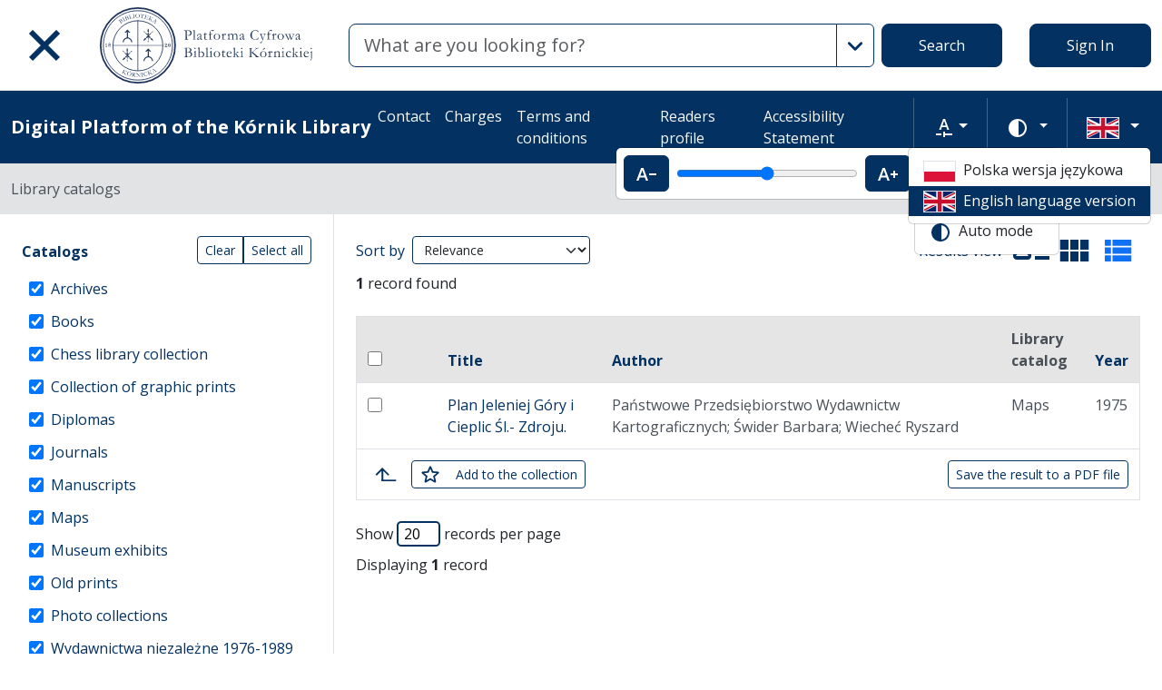

--- FILE ---
content_type: image/svg+xml
request_url: https://platforma.bk.pan.pl/assets/footer/en_fe-a7c93a2d763117c44e2939e8e0dd40838c5e0fd7.svg
body_size: 23862
content:
<?xml version="1.0" encoding="UTF-8" standalone="no"?>
<svg
   height="65"
   width="140"
   version="1.1"
   id="svg12"
   xmlns="http://www.w3.org/2000/svg"
   xmlns:svg="http://www.w3.org/2000/svg">
  <defs
     id="defs16" />
  <g
     id="g838"
     transform="matrix(0.66666667,0,0,0.66666667,-3.3333337,-0.8333335)">
    <path
       d="M 57.25,95 12.244,86.562 v -67.5 L 57.251,5 Z"
       fill="#164194"
       id="path2" />
    <path
       d="M 12.25,70.34 V 52.815 c 2.267,0.617 4.788,0.906 6.45,-0.097 3.635,-2.168 9.141,-8.806 9.141,-8.806 0,0 -2.903,7.159 -1.808,9.788 1.157,2.79 8.036,2.94 8.036,2.94 0,0 -7.776,4.727 -11.394,7.86 -3.722,3.197 -6.306,14.946 -6.306,14.946 0,0 -1.805,-7.53 -4.118,-9.106"
       fill="#ffed00"
       id="path4" />
    <path
       d="m 57.25,39.422 c -1.556,0.98 -3.084,1.753 -4.232,1.977 -3.616,0.697 -7.487,-3.457 -7.487,-3.457 0,0 0.91,6.074 -1.365,9.816 -2.395,3.943 -10.097,8.881 -10.097,8.881 0,0 8.513,-1.647 10.168,0.993 1.76,2.832 1.996,12.694 1.996,12.694 0,0 4.337,-11.84 8.273,-13.454 0.765,-0.325 1.723,-0.627 2.745,-0.918 z"
       fill="#e30613"
       id="path6" />
    <path
       d="m 27.841,43.911 c 0,0 4.35,-6.815 4.087,-9.24 -0.258,-2.304 -4.77,-3.134 -4.77,-3.134 0,0 5.907,-1.45 8.483,-3.767 2.485,-2.237 4.657,-6.878 4.657,-6.878 0,0 0.55,3.84 2.76,4.391 2.28,0.574 8.37,-1.886 8.37,-1.886 0,0 -4.807,4.55 -6.694,7.032 -1.972,2.587 0.797,7.513 0.797,7.513 0,0 -5.104,-1.776 -7.958,-1.242 -2.811,0.534 -9.732,7.211 -9.732,7.211"
       fill="#ffffff"
       id="path8" />
    <path
       d="m 79.74,38.749 v -16.88 h 10.668 v 2.607 H 82.81 v 4.311 h 6.747 v 2.606 H 82.81 v 7.356 z m 23.042,-0.658 a 27.99,27.99 0 0 1 -2.217,0.45 c -0.91,0.156 -1.908,0.232 -2.995,0.232 -1.023,0 -1.88,-0.146 -2.57,-0.439 -0.69,-0.291 -1.242,-0.697 -1.656,-1.217 -0.415,-0.52 -0.711,-1.141 -0.89,-1.863 a 9.887,9.887 0 0 1 -0.268,-2.375 v -7.136 h 2.948 v 6.673 c 0,1.364 0.198,2.339 0.596,2.923 0.398,0.584 1.093,0.876 2.083,0.876 0.357,0 0.734,-0.016 1.133,-0.047 0.398,-0.033 0.693,-0.074 0.889,-0.123 V 25.743 h 2.947 z m 3.604,-11.667 c 0.569,-0.161 1.307,-0.316 2.217,-0.462 0.909,-0.147 1.916,-0.22 3.02,-0.22 1.039,0 1.908,0.143 2.605,0.426 0.699,0.285 1.256,0.683 1.67,1.194 0.413,0.511 0.706,1.13 0.876,1.851 0.171,0.723 0.256,1.515 0.256,2.375 v 7.16 h -2.947 v -6.697 c 0,-0.683 -0.045,-1.263 -0.134,-1.741 -0.09,-0.48 -0.235,-0.87 -0.439,-1.17 a 1.76,1.76 0 0 0 -0.827,-0.658 c -0.35,-0.137 -0.776,-0.206 -1.28,-0.206 -0.373,0 -0.762,0.024 -1.17,0.072 -0.405,0.049 -0.705,0.09 -0.9,0.122 v 10.278 h -2.947 z m 16.416,5.627 c 0,1.299 0.309,2.318 0.927,3.057 0.616,0.738 1.468,1.107 2.556,1.107 0.47,0 0.874,-0.02 1.207,-0.06 a 7.97,7.97 0 0 0 0.816,-0.134 v -7.307 c -0.262,-0.178 -0.607,-0.345 -1.037,-0.5 a 4.056,4.056 0 0 0 -1.376,-0.231 c -1.072,0 -1.855,0.366 -2.35,1.096 -0.495,0.73 -0.743,1.722 -0.743,2.972 m 8.452,6.016 c -0.584,0.18 -1.321,0.341 -2.204,0.487 a 17.14,17.14 0 0 1 -2.79,0.22 c -1.006,0 -1.908,-0.155 -2.702,-0.463 a 5.625,5.625 0 0 1 -2.035,-1.328 5.847,5.847 0 0 1 -1.29,-2.094 c -0.301,-0.82 -0.451,-1.743 -0.451,-2.766 0,-1.006 0.126,-1.92 0.377,-2.739 0.252,-0.82 0.62,-1.523 1.108,-2.107 a 4.94,4.94 0 0 1 1.78,-1.352 c 0.697,-0.316 1.501,-0.475 2.41,-0.475 0.616,0 1.161,0.073 1.631,0.22 0.472,0.145 0.878,0.308 1.22,0.486 v -3.8 l 2.946,-0.486 z m 14.053,0.024 c -0.568,0.146 -1.307,0.297 -2.216,0.45 -0.91,0.156 -1.908,0.232 -2.996,0.232 -1.023,0 -1.88,-0.146 -2.57,-0.439 -0.69,-0.291 -1.242,-0.697 -1.656,-1.217 -0.415,-0.52 -0.712,-1.141 -0.89,-1.863 a 9.887,9.887 0 0 1 -0.267,-2.375 v -7.136 h 2.947 v 6.673 c 0,1.364 0.198,2.339 0.597,2.923 0.398,0.584 1.091,0.876 2.082,0.876 0.358,0 0.734,-0.016 1.133,-0.047 0.398,-0.033 0.694,-0.074 0.889,-0.123 V 25.743 h 2.947 z m 6.796,-1.753 c 0.779,0 1.346,-0.094 1.704,-0.28 0.358,-0.187 0.536,-0.507 0.536,-0.963 0,-0.421 -0.191,-0.77 -0.572,-1.047 -0.382,-0.275 -1.011,-0.576 -1.889,-0.901 a 14.684,14.684 0 0 1 -1.472,-0.621 5.019,5.019 0 0 1 -1.158,-0.767 3.156,3.156 0 0 1 -0.767,-1.06 c -0.186,-0.414 -0.28,-0.92 -0.28,-1.522 0,-1.17 0.43,-2.09 1.291,-2.764 0.86,-0.674 2.03,-1.011 3.508,-1.011 0.746,0 1.461,0.07 2.143,0.207 0.682,0.138 1.193,0.272 1.534,0.402 l -0.536,2.386 a 7.242,7.242 0 0 0 -1.242,-0.402 c -0.503,-0.122 -1.088,-0.182 -1.753,-0.182 -0.602,0 -1.088,0.102 -1.462,0.304 -0.373,0.204 -0.56,0.516 -0.56,0.938 0,0.211 0.037,0.398 0.11,0.56 0.073,0.163 0.198,0.313 0.378,0.45 0.177,0.139 0.413,0.277 0.706,0.415 0.292,0.138 0.649,0.28 1.072,0.426 0.697,0.26 1.29,0.515 1.778,0.767 a 4.84,4.84 0 0 1 1.205,0.853 c 0.317,0.316 0.548,0.678 0.695,1.083 0.145,0.407 0.219,0.894 0.219,1.463 0,1.217 -0.452,2.139 -1.352,2.764 -0.901,0.625 -2.19,0.937 -3.861,0.937 -1.12,0 -2.022,-0.093 -2.704,-0.28 -0.682,-0.187 -1.16,-0.337 -1.436,-0.45 l 0.51,-2.46 c 0.439,0.178 0.963,0.349 1.571,0.51 0.61,0.163 1.304,0.245 2.084,0.245 m 16.708,-8.258 c -0.325,0.342 -0.752,0.821 -1.279,1.437 a 76.094,76.094 0 0 0 -1.692,2.058 87.148,87.148 0 0 0 -1.815,2.364 c -0.61,0.82 -1.157,1.603 -1.644,2.35 h 6.576 v 2.46 h -10.131 v -1.827 c 0.356,-0.65 0.802,-1.356 1.338,-2.12 a 126.78,126.78 0 0 1 1.656,-2.3 68.422,68.422 0 0 1 1.693,-2.205 c 0.561,-0.698 1.06,-1.306 1.498,-1.826 h -5.87 v -2.46 h 9.67 z m 10.157,2.753 c 0,-0.406 -0.058,-0.792 -0.171,-1.157 a 2.786,2.786 0 0 0 -0.5,-0.95 2.356,2.356 0 0 0 -0.803,-0.633 c -0.317,-0.154 -0.694,-0.232 -1.133,-0.232 -0.454,0 -0.852,0.086 -1.194,0.256 -0.34,0.171 -0.629,0.394 -0.864,0.67 a 3.078,3.078 0 0 0 -0.548,0.95 c -0.13,0.357 -0.22,0.723 -0.267,1.096 z m -8.55,1.316 c 0,-1.122 0.167,-2.103 0.5,-2.948 0.332,-0.845 0.775,-1.547 1.327,-2.107 a 5.478,5.478 0 0 1 1.9,-1.267 5.884,5.884 0 0 1 2.192,-0.425 c 1.753,0 3.12,0.543 4.104,1.63 0.982,1.09 1.473,2.714 1.473,4.873 0,0.162 -0.003,0.345 -0.011,0.547 -0.01,0.204 -0.02,0.386 -0.037,0.549 h -8.403 c 0.08,1.023 0.441,1.815 1.083,2.374 0.641,0.56 1.572,0.84 2.79,0.84 0.714,0 1.367,-0.064 1.96,-0.194 0.593,-0.13 1.06,-0.269 1.4,-0.414 l 0.391,2.411 a 4.743,4.743 0 0 1 -0.67,0.256 9.8,9.8 0 0 1 -0.974,0.244 c -0.366,0.072 -0.76,0.133 -1.182,0.182 -0.422,0.049 -0.852,0.073 -1.292,0.073 -1.12,0 -2.093,-0.166 -2.922,-0.499 -0.828,-0.333 -1.509,-0.795 -2.046,-1.389 a 5.676,5.676 0 0 1 -1.193,-2.094 c -0.26,-0.804 -0.39,-1.684 -0.39,-2.642 m -90.678,29.1 v -16.88 h 10.84 v 2.607 h -7.77 v 4.165 h 6.916 v 2.557 h -6.917 v 4.946 h 8.355 v 2.605 z m 24.016,-0.657 a 27.99,27.99 0 0 1 -2.217,0.45 c -0.91,0.155 -1.908,0.231 -2.995,0.231 -1.023,0 -1.88,-0.146 -2.57,-0.438 -0.69,-0.292 -1.242,-0.698 -1.656,-1.218 -0.415,-0.52 -0.712,-1.14 -0.89,-1.863 A 9.887,9.887 0 0 1 93.16,55.38 v -7.137 h 2.948 v 6.673 c 0,1.364 0.198,2.339 0.596,2.923 0.398,0.585 1.092,0.876 2.083,0.876 0.357,0 0.734,-0.016 1.133,-0.047 0.398,-0.033 0.693,-0.074 0.889,-0.122 V 48.243 h 2.947 z m 10.862,-9.427 a 9.4,9.4 0 0 0 -1.01,-0.255 7.43,7.43 0 0 0 -1.498,-0.135 c -0.325,0 -0.67,0.034 -1.036,0.099 a 6.183,6.183 0 0 0 -0.767,0.17 v 10.205 h -2.947 v -12.13 c 0.568,-0.21 1.28,-0.41 2.132,-0.596 a 13.29,13.29 0 0 1 2.836,-0.28 c 0.196,0 0.423,0.012 0.683,0.036 0.26,0.025 0.519,0.057 0.78,0.097 0.259,0.04 0.51,0.09 0.754,0.147 0.244,0.057 0.438,0.11 0.585,0.158 z m 10.912,3.386 c 0,-1.267 -0.271,-2.269 -0.816,-3.008 -0.544,-0.738 -1.303,-1.108 -2.277,-1.108 -0.974,0 -1.733,0.37 -2.278,1.108 -0.544,0.739 -0.816,1.741 -0.816,3.008 0,1.283 0.272,2.298 0.816,3.044 0.545,0.747 1.304,1.12 2.278,1.12 0.974,0 1.733,-0.373 2.277,-1.12 0.545,-0.746 0.816,-1.76 0.816,-3.044 m 3.02,0 c 0,1.007 -0.146,1.924 -0.438,2.753 -0.292,0.827 -0.706,1.533 -1.242,2.118 a 5.572,5.572 0 0 1 -1.937,1.364 c -0.755,0.326 -1.587,0.487 -2.496,0.487 -0.91,0 -1.738,-0.161 -2.485,-0.487 a 5.6,5.6 0 0 1 -1.924,-1.364 c -0.536,-0.585 -0.954,-1.291 -1.255,-2.118 -0.3,-0.829 -0.45,-1.746 -0.45,-2.753 0,-1.007 0.15,-1.92 0.45,-2.74 0.301,-0.82 0.723,-1.522 1.267,-2.107 a 5.58,5.58 0 0 1 1.936,-1.352 c 0.747,-0.317 1.567,-0.475 2.46,-0.475 0.893,0 1.717,0.158 2.472,0.475 a 5.432,5.432 0 0 1 1.937,1.352 c 0.536,0.585 0.954,1.287 1.254,2.107 0.301,0.82 0.45,1.733 0.45,2.74 M 139.9,54.94 c 0,-1.315 -0.297,-2.337 -0.89,-3.068 -0.591,-0.731 -1.546,-1.097 -2.86,-1.097 -0.277,0 -0.565,0.012 -0.865,0.037 a 4.77,4.77 0 0 0 -0.89,0.159 v 7.282 c 0.26,0.18 0.605,0.346 1.035,0.5 0.43,0.155 0.89,0.23 1.377,0.23 1.072,0 1.855,-0.364 2.35,-1.095 0.495,-0.73 0.743,-1.713 0.743,-2.947 m 3.02,-0.049 c 0,0.974 -0.126,1.867 -0.377,2.679 -0.252,0.813 -0.613,1.51 -1.084,2.095 a 4.797,4.797 0 0 1 -1.766,1.364 c -0.706,0.324 -1.507,0.487 -2.4,0.487 -0.6,0 -1.152,-0.073 -1.656,-0.22 a 6.174,6.174 0 0 1 -1.242,-0.486 v 4.944 h -2.947 v -16.83 c 0.6,-0.163 1.34,-0.316 2.217,-0.463 0.877,-0.146 1.802,-0.22 2.777,-0.22 1.006,0 1.908,0.155 2.703,0.464 a 5.63,5.63 0 0 1 2.034,1.327 c 0.56,0.577 0.99,1.274 1.29,2.095 0.301,0.82 0.451,1.741 0.451,2.764 m 10.742,-1.559 c 0,-0.406 -0.058,-0.791 -0.17,-1.157 a 2.786,2.786 0 0 0 -0.5,-0.95 2.356,2.356 0 0 0 -0.804,-0.633 c -0.317,-0.154 -0.694,-0.231 -1.133,-0.231 -0.454,0 -0.852,0.085 -1.193,0.256 -0.342,0.17 -0.63,0.394 -0.865,0.67 a 3.078,3.078 0 0 0 -0.548,0.949 c -0.13,0.357 -0.22,0.723 -0.267,1.096 z m -8.549,1.316 c 0,-1.121 0.166,-2.103 0.5,-2.948 0.331,-0.844 0.774,-1.547 1.327,-2.106 a 5.478,5.478 0 0 1 1.9,-1.267 5.884,5.884 0 0 1 2.191,-0.426 c 1.754,0 3.12,0.544 4.104,1.631 0.982,1.089 1.474,2.713 1.474,4.872 0,0.163 -0.004,0.345 -0.012,0.548 -0.01,0.203 -0.02,0.386 -0.037,0.548 h -8.403 c 0.08,1.023 0.442,1.815 1.084,2.375 0.64,0.56 1.571,0.84 2.789,0.84 0.714,0 1.367,-0.065 1.96,-0.195 0.594,-0.13 1.06,-0.268 1.4,-0.413 l 0.391,2.41 a 4.743,4.743 0 0 1 -0.67,0.257 9.8,9.8 0 0 1 -0.974,0.243 c -0.366,0.072 -0.76,0.134 -1.182,0.182 -0.422,0.049 -0.852,0.073 -1.291,0.073 -1.12,0 -2.094,-0.166 -2.922,-0.498 -0.829,-0.334 -1.51,-0.796 -2.046,-1.39 a 5.676,5.676 0 0 1 -1.194,-2.094 c -0.259,-0.804 -0.389,-1.684 -0.389,-2.642 m 17.73,-9.865 c 0,0.552 -0.18,0.99 -0.535,1.315 a 1.816,1.816 0 0 1 -1.266,0.487 c -0.504,0 -0.935,-0.162 -1.291,-0.487 -0.358,-0.324 -0.536,-0.763 -0.536,-1.315 0,-0.568 0.178,-1.015 0.536,-1.34 a 1.85,1.85 0 0 1 1.29,-0.486 c 0.488,0 0.91,0.161 1.267,0.486 0.356,0.325 0.535,0.772 0.535,1.34 m -4.896,20.995 c -0.21,0 -0.506,-0.02 -0.888,-0.06 a 3.958,3.958 0 0 1 -1.011,-0.232 l 0.39,-2.41 c 0.357,0.113 0.788,0.17 1.29,0.17 0.682,0 1.162,-0.2 1.437,-0.597 0.276,-0.4 0.415,-0.995 0.415,-1.79 V 48.51 h 2.947 v 12.396 c 0,1.657 -0.394,2.883 -1.182,3.68 -0.788,0.794 -1.92,1.192 -3.398,1.192 m 11.376,-6.94 c 0.779,0 1.346,-0.093 1.704,-0.28 0.358,-0.187 0.536,-0.507 0.536,-0.962 0,-0.422 -0.191,-0.771 -0.572,-1.048 -0.382,-0.275 -1.011,-0.576 -1.888,-0.901 a 14.684,14.684 0 0 1 -1.473,-0.621 5.019,5.019 0 0 1 -1.158,-0.767 3.156,3.156 0 0 1 -0.767,-1.06 c -0.186,-0.414 -0.28,-0.92 -0.28,-1.522 0,-1.17 0.43,-2.09 1.291,-2.764 0.86,-0.674 2.03,-1.011 3.508,-1.011 0.746,0 1.461,0.07 2.143,0.207 0.682,0.138 1.193,0.272 1.534,0.402 l -0.536,2.386 a 7.242,7.242 0 0 0 -1.242,-0.402 c -0.503,-0.122 -1.088,-0.182 -1.753,-0.182 -0.602,0 -1.088,0.102 -1.462,0.304 -0.373,0.204 -0.56,0.516 -0.56,0.938 0,0.211 0.037,0.398 0.11,0.56 0.073,0.163 0.198,0.313 0.378,0.451 0.177,0.138 0.413,0.276 0.706,0.414 0.292,0.138 0.649,0.28 1.072,0.427 0.697,0.26 1.29,0.514 1.778,0.766 a 4.84,4.84 0 0 1 1.205,0.853 c 0.317,0.316 0.548,0.678 0.695,1.083 0.145,0.407 0.219,0.894 0.219,1.463 0,1.217 -0.451,2.139 -1.352,2.764 -0.901,0.625 -2.19,0.938 -3.861,0.938 -1.12,0 -2.022,-0.094 -2.704,-0.281 -0.682,-0.187 -1.16,-0.337 -1.436,-0.45 l 0.51,-2.46 c 0.44,0.178 0.963,0.349 1.571,0.51 0.61,0.163 1.304,0.245 2.084,0.245 m 10.74,-5.358 c 0.374,-0.39 0.771,-0.808 1.194,-1.255 a 95.54,95.54 0 0 0 1.242,-1.34 c 0.406,-0.446 0.792,-0.877 1.157,-1.29 0.365,-0.415 0.678,-0.775 0.938,-1.084 h 3.482 c -0.811,0.91 -1.667,1.85 -2.57,2.825 -0.9,0.974 -1.805,1.924 -2.714,2.85 0.486,0.406 0.998,0.898 1.534,1.473 0.536,0.576 1.055,1.19 1.559,1.84 0.503,0.65 0.974,1.298 1.413,1.948 0.437,0.65 0.803,1.25 1.096,1.802 h -3.41 c -0.293,-0.503 -0.63,-1.03 -1.011,-1.584 a 20.773,20.773 0 0 0 -1.23,-1.607 26.503,26.503 0 0 0 -1.34,-1.473 11.621,11.621 0 0 0 -1.34,-1.182 v 5.846 h -2.946 V 44.857 l 2.946,-0.487 z m 13.298,7.77 h -2.947 V 48.512 h 2.947 z m 0.317,-16.466 c 0,0.552 -0.179,0.99 -0.536,1.315 a 1.817,1.817 0 0 1 -1.266,0.488 c -0.504,0 -0.935,-0.163 -1.29,-0.488 -0.358,-0.325 -0.537,-0.763 -0.537,-1.315 0,-0.568 0.179,-1.015 0.536,-1.34 a 1.85,1.85 0 0 1 1.291,-0.487 c 0.487,0 0.909,0.163 1.266,0.488 0.357,0.324 0.536,0.771 0.536,1.339 m 11.132,8.549 c 0,-0.406 -0.058,-0.791 -0.171,-1.157 a 2.786,2.786 0 0 0 -0.5,-0.95 2.356,2.356 0 0 0 -0.803,-0.633 c -0.318,-0.154 -0.695,-0.231 -1.133,-0.231 -0.455,0 -0.853,0.085 -1.194,0.256 -0.341,0.17 -0.629,0.394 -0.864,0.67 a 3.078,3.078 0 0 0 -0.549,0.949 c -0.13,0.357 -0.219,0.723 -0.267,1.096 z m -8.55,1.316 c 0,-1.121 0.166,-2.103 0.5,-2.948 0.332,-0.844 0.774,-1.547 1.327,-2.106 a 5.478,5.478 0 0 1 1.9,-1.267 5.884,5.884 0 0 1 2.192,-0.426 c 1.753,0 3.12,0.544 4.104,1.631 0.982,1.089 1.473,2.713 1.473,4.872 0,0.163 -0.004,0.345 -0.012,0.548 -0.009,0.203 -0.02,0.386 -0.037,0.548 h -8.402 c 0.08,1.023 0.441,1.815 1.083,2.375 0.641,0.56 1.572,0.84 2.79,0.84 0.713,0 1.366,-0.065 1.96,-0.195 0.593,-0.13 1.06,-0.268 1.4,-0.413 l 0.39,2.41 a 4.743,4.743 0 0 1 -0.67,0.257 9.8,9.8 0 0 1 -0.973,0.243 c -0.367,0.072 -0.76,0.134 -1.182,0.182 -0.423,0.049 -0.852,0.073 -1.292,0.073 -1.12,0 -2.094,-0.166 -2.922,-0.498 -0.829,-0.334 -1.51,-0.796 -2.046,-1.39 a 5.676,5.676 0 0 1 -1.194,-2.094 C 196.39,56.487 196.26,55.607 196.26,54.649 M 82.845,73.88 c -0.663,0 -1.173,0.016 -1.527,0.047 V 78.3 h 1.174 a 9.1,9.1 0 0 0 1.447,-0.104 c 0.428,-0.07 0.79,-0.188 1.084,-0.355 0.295,-0.165 0.523,-0.393 0.684,-0.682 0.16,-0.29 0.241,-0.659 0.241,-1.11 0,-0.428 -0.083,-0.782 -0.25,-1.06 a 1.876,1.876 0 0 0 -0.675,-0.668 2.927,2.927 0 0 0 -0.988,-0.345 7.02,7.02 0 0 0 -1.19,-0.096 m -0.128,-1.367 c 1.564,0 2.768,0.297 3.608,0.892 0.841,0.596 1.262,1.482 1.262,2.66 0,0.643 -0.115,1.193 -0.345,1.648 -0.23,0.456 -0.563,0.825 -0.997,1.109 -0.434,0.285 -0.962,0.49 -1.583,0.619 -0.622,0.129 -1.324,0.192 -2.106,0.192 h -1.238 v 4.132 H 79.76 V 72.786 c 0.44,-0.106 0.93,-0.178 1.47,-0.216 0.54,-0.038 1.037,-0.057 1.487,-0.057 m 12.119,6.88 c 0,-0.943 -0.211,-1.69 -0.635,-2.242 -0.423,-0.552 -1,-0.828 -1.727,-0.828 -0.73,0 -1.305,0.276 -1.729,0.828 -0.423,0.551 -0.635,1.3 -0.635,2.242 0,0.942 0.212,1.69 0.635,2.242 0.424,0.552 1,0.828 1.729,0.828 0.728,0 1.304,-0.276 1.727,-0.828 0.424,-0.551 0.635,-1.3 0.635,-2.242 m 1.56,0 c 0,0.664 -0.097,1.264 -0.29,1.8 a 4.132,4.132 0 0 1 -0.812,1.383 3.578,3.578 0 0 1 -1.245,0.89 3.919,3.919 0 0 1 -1.575,0.314 3.912,3.912 0 0 1 -1.576,-0.313 3.56,3.56 0 0 1 -1.245,-0.891 4.116,4.116 0 0 1 -0.812,-1.383 c -0.193,-0.536 -0.29,-1.136 -0.29,-1.8 0,-0.654 0.097,-1.251 0.29,-1.793 a 4.1,4.1 0 0 1 0.812,-1.39 3.562,3.562 0 0 1 1.245,-0.892 3.929,3.929 0 0 1 1.576,-0.314 c 0.567,0 1.092,0.106 1.575,0.314 0.481,0.21 0.897,0.506 1.245,0.892 0.349,0.386 0.618,0.85 0.812,1.39 0.193,0.542 0.29,1.139 0.29,1.793 m 4.532,4.372 c -0.922,-0.021 -1.574,-0.22 -1.961,-0.596 -0.385,-0.375 -0.579,-0.958 -0.579,-1.75 v -10.03 l 1.495,-0.258 v 10.046 c 0,0.246 0.021,0.45 0.065,0.61 0.043,0.161 0.112,0.29 0.208,0.386 a 0.905,0.905 0 0 0 0.386,0.218 c 0.161,0.048 0.36,0.088 0.595,0.12 z m 3.745,-1.27 c 0.61,0 1.064,-0.08 1.358,-0.241 0.295,-0.16 0.442,-0.418 0.442,-0.772 0,-0.364 -0.145,-0.653 -0.434,-0.868 -0.29,-0.214 -0.767,-0.455 -1.43,-0.724 -0.322,-0.128 -0.63,-0.259 -0.925,-0.392 a 3.246,3.246 0 0 1 -0.763,-0.475 2.059,2.059 0 0 1 -0.514,-0.66 c -0.129,-0.257 -0.193,-0.572 -0.193,-0.947 0,-0.74 0.273,-1.327 0.82,-1.76 0.546,-0.435 1.29,-0.651 2.233,-0.651 0.237,0 0.472,0.013 0.708,0.04 0.235,0.027 0.455,0.06 0.659,0.096 0.203,0.038 0.383,0.078 0.538,0.12 a 4.6,4.6 0 0 1 0.362,0.113 l -0.273,1.287 c -0.16,-0.086 -0.413,-0.175 -0.755,-0.266 a 4.872,4.872 0 0 0 -1.239,-0.137 c -0.417,0 -0.781,0.083 -1.092,0.25 a 0.826,0.826 0 0 0 -0.466,0.779 c 0,0.183 0.034,0.343 0.104,0.482 0.07,0.14 0.178,0.265 0.321,0.378 0.145,0.112 0.325,0.216 0.54,0.314 0.213,0.096 0.47,0.198 0.77,0.305 0.397,0.15 0.75,0.298 1.062,0.442 0.31,0.145 0.575,0.313 0.794,0.506 0.22,0.193 0.39,0.426 0.507,0.7 0.118,0.272 0.177,0.608 0.177,1.004 0,0.771 -0.287,1.356 -0.86,1.752 -0.573,0.397 -1.39,0.595 -2.45,0.595 -0.74,0 -1.32,-0.062 -1.737,-0.186 a 8.971,8.971 0 0 1 -0.851,-0.28 l 0.272,-1.286 c 0.172,0.064 0.445,0.16 0.82,0.29 0.375,0.127 0.874,0.192 1.495,0.192 m 8.165,-3.327 c 0.322,0.247 0.662,0.552 1.02,0.915 0.36,0.366 0.714,0.758 1.062,1.182 0.348,0.424 0.678,0.852 0.988,1.286 0.31,0.435 0.574,0.838 0.788,1.213 h -1.752 a 13.238,13.238 0 0 0 -0.78,-1.148 17.3,17.3 0 0 0 -0.924,-1.126 c -0.321,-0.359 -0.649,-0.688 -0.98,-0.988 a 8.927,8.927 0 0 0 -0.949,-0.756 v 4.018 h -1.495 V 71.55 l 1.495,-0.257 v 7.619 l 0.852,-0.853 c 0.31,-0.31 0.616,-0.627 0.917,-0.948 0.3,-0.32 0.584,-0.63 0.852,-0.924 0.267,-0.295 0.498,-0.555 0.69,-0.78 h 1.753 c -0.247,0.268 -0.515,0.563 -0.804,0.884 -0.29,0.322 -0.59,0.646 -0.9,0.974 l -0.94,0.979 -0.893,0.925 m 8.117,3.358 c 0.353,0 0.667,-0.008 0.94,-0.024 0.274,-0.017 0.502,-0.046 0.683,-0.088 v -2.492 c -0.106,-0.053 -0.28,-0.099 -0.521,-0.137 a 5.778,5.778 0 0 0 -0.877,-0.056 5.74,5.74 0 0 0 -0.715,0.049 c -0.252,0.031 -0.482,0.099 -0.69,0.201 a 1.46,1.46 0 0 0 -0.523,0.418 c -0.14,0.176 -0.21,0.41 -0.21,0.7 0,0.535 0.172,0.907 0.515,1.115 0.343,0.21 0.809,0.314 1.398,0.314 m -0.128,-7.49 c 0.6,0 1.106,0.077 1.52,0.233 0.412,0.156 0.743,0.375 0.995,0.659 0.252,0.284 0.431,0.622 0.54,1.013 0.105,0.39 0.16,0.822 0.16,1.294 v 5.224 c -0.13,0.02 -0.309,0.05 -0.539,0.088 -0.231,0.038 -0.49,0.072 -0.779,0.104 -0.29,0.033 -0.603,0.062 -0.941,0.088 -0.338,0.027 -0.672,0.041 -1.004,0.041 -0.472,0 -0.906,-0.049 -1.302,-0.145 a 2.903,2.903 0 0 1 -1.03,-0.458 2.105,2.105 0 0 1 -0.675,-0.828 c -0.16,-0.342 -0.24,-0.755 -0.24,-1.237 0,-0.461 0.093,-0.858 0.28,-1.19 0.188,-0.332 0.443,-0.6 0.765,-0.803 a 3.536,3.536 0 0 1 1.125,-0.45 6.137,6.137 0 0 1 1.35,-0.146 5.485,5.485 0 0 1 0.924,0.09 9.22,9.22 0 0 1 0.602,0.12 v -0.418 c 0,-0.247 -0.026,-0.49 -0.079,-0.731 a 1.68,1.68 0 0 0 -0.29,-0.643 1.456,1.456 0 0 0 -0.57,-0.45 c -0.241,-0.113 -0.555,-0.17 -0.94,-0.17 -0.494,0 -0.925,0.035 -1.295,0.105 -0.37,0.07 -0.646,0.143 -0.827,0.217 l -0.178,-1.237 c 0.194,-0.086 0.515,-0.17 0.965,-0.25 0.45,-0.08 0.937,-0.12 1.463,-0.12 m 14.128,8.743 c -0.782,0 -1.495,-0.127 -2.137,-0.385 a 4.54,4.54 0 0 1 -1.656,-1.125 c -0.46,-0.493 -0.817,-1.1 -1.069,-1.824 -0.252,-0.723 -0.378,-1.552 -0.378,-2.483 0,-0.933 0.142,-1.76 0.426,-2.484 0.285,-0.723 0.667,-1.331 1.15,-1.825 a 4.846,4.846 0 0 1 1.687,-1.125 5.487,5.487 0 0 1 2.057,-0.386 c 0.46,0 0.876,0.033 1.246,0.098 0.37,0.063 0.691,0.138 0.965,0.224 0.273,0.086 0.495,0.171 0.666,0.257 0.171,0.086 0.29,0.15 0.354,0.193 l -0.45,1.286 a 2.558,2.558 0 0 0 -0.417,-0.21 9.083,9.083 0 0 0 -0.62,-0.223 5.583,5.583 0 0 0 -0.755,-0.186 4.716,4.716 0 0 0 -0.828,-0.072 c -0.59,0 -1.12,0.102 -1.59,0.305 a 3.286,3.286 0 0 0 -1.207,0.884 3.998,3.998 0 0 0 -0.763,1.407 6.075,6.075 0 0 0 -0.265,1.857 c 0,0.664 0.078,1.27 0.232,1.815 0.156,0.547 0.39,1.016 0.7,1.407 0.311,0.391 0.7,0.694 1.166,0.908 0.466,0.214 1.01,0.322 1.63,0.322 0.718,0 1.313,-0.075 1.785,-0.226 0.471,-0.15 0.824,-0.283 1.061,-0.402 l 0.401,1.286 a 2.224,2.224 0 0 1 -0.4,0.202 c -0.194,0.08 -0.435,0.157 -0.725,0.233 a 9.167,9.167 0 0 1 -2.266,0.273 m 3.761,1.543 c 0.118,0.053 0.27,0.104 0.459,0.153 0.186,0.048 0.372,0.072 0.554,0.072 0.589,0 1.05,-0.13 1.383,-0.394 0.332,-0.263 0.632,-0.688 0.9,-1.278 a 45.685,45.685 0 0 1 -1.889,-4.09 35.666,35.666 0 0 1 -1.455,-4.38 h 1.607 a 31.9,31.9 0 0 0 0.427,1.559 40.214,40.214 0 0 0 1.213,3.487 c 0.235,0.59 0.482,1.158 0.74,1.705 a 42.39,42.39 0 0 0 1.06,-3.344 c 0.3,-1.103 0.584,-2.24 0.852,-3.407 h 1.543 a 64.204,64.204 0 0 1 -1.286,4.54 46.148,46.148 0 0 1 -1.527,4.075 8.597,8.597 0 0 1 -0.666,1.245 c -0.23,0.349 -0.486,0.635 -0.763,0.86 -0.28,0.226 -0.594,0.391 -0.941,0.499 a 4.02,4.02 0 0 1 -1.552,0.136 4.23,4.23 0 0 1 -0.715,-0.152 1.546,1.546 0 0 1 -0.217,-0.08 z m 12.152,-14.032 c 0.438,0 0.816,0.032 1.133,0.096 0.315,0.064 0.539,0.124 0.667,0.176 l -0.273,1.286 a 2.876,2.876 0 0 0 -0.547,-0.184 3.66,3.66 0 0 0 -0.868,-0.089 c -0.697,0 -1.184,0.191 -1.463,0.571 -0.28,0.381 -0.417,0.893 -0.417,1.535 v 0.723 h 3.214 V 76.66 H 149.1 v 7.104 h -1.495 v -9.113 c 0,-1.071 0.262,-1.899 0.787,-2.483 0.525,-0.585 1.35,-0.876 2.476,-0.876 m 5.946,3.938 c 0.13,0 0.276,0.008 0.442,0.024 0.166,0.017 0.33,0.037 0.49,0.064 0.162,0.027 0.308,0.054 0.442,0.08 0.135,0.027 0.234,0.051 0.298,0.073 l -0.257,1.302 a 5.019,5.019 0 0 0 -0.587,-0.153 5.168,5.168 0 0 0 -1.053,-0.088 c -0.279,0 -0.554,0.03 -0.828,0.088 -0.272,0.058 -0.453,0.1 -0.538,0.12 v 7.025 h -1.495 V 75.76 c 0.354,-0.13 0.792,-0.25 1.318,-0.363 a 8.492,8.492 0 0 1 1.768,-0.168 m 8.857,4.164 c 0,-0.943 -0.211,-1.69 -0.635,-2.242 -0.422,-0.552 -0.998,-0.828 -1.727,-0.828 -0.73,0 -1.305,0.276 -1.729,0.828 -0.423,0.551 -0.635,1.3 -0.635,2.242 0,0.942 0.212,1.69 0.635,2.242 0.424,0.552 1,0.828 1.729,0.828 0.73,0 1.305,-0.276 1.727,-0.828 0.424,-0.551 0.635,-1.3 0.635,-2.242 m 1.559,0 c 0,0.664 -0.095,1.264 -0.289,1.8 a 4.132,4.132 0 0 1 -0.811,1.383 3.572,3.572 0 0 1 -1.247,0.89 3.907,3.907 0 0 1 -1.574,0.314 3.916,3.916 0 0 1 -1.576,-0.313 3.581,3.581 0 0 1 -1.246,-0.891 4.13,4.13 0 0 1 -0.81,-1.383 5.297,5.297 0 0 1 -0.29,-1.8 c 0,-0.654 0.097,-1.251 0.29,-1.793 0.192,-0.54 0.463,-1.004 0.81,-1.39 0.35,-0.386 0.764,-0.683 1.246,-0.892 a 3.932,3.932 0 0 1 1.576,-0.314 c 0.567,0 1.093,0.106 1.574,0.314 0.483,0.21 0.898,0.506 1.247,0.892 0.347,0.386 0.619,0.85 0.811,1.39 0.194,0.542 0.289,1.139 0.289,1.793 m 8.648,4.372 c -0.3,-0.772 -0.618,-1.653 -0.956,-2.644 a 44.47,44.47 0 0 1 -0.925,-3.094 46.188,46.188 0 0 1 -0.915,3.094 60.666,60.666 0 0 1 -0.948,2.644 h -1.303 a 41.874,41.874 0 0 1 -1.447,-3.778 66.13,66.13 0 0 1 -1.333,-4.58 h 1.606 c 0.108,0.504 0.237,1.05 0.387,1.64 0.15,0.588 0.308,1.178 0.474,1.767 0.166,0.59 0.34,1.158 0.522,1.704 0.183,0.546 0.353,1.023 0.515,1.43 0.182,-0.503 0.361,-1.036 0.539,-1.598 0.175,-0.563 0.344,-1.131 0.505,-1.705 0.16,-0.572 0.314,-1.135 0.458,-1.688 0.145,-0.551 0.271,-1.068 0.378,-1.55 h 1.238 c 0.097,0.482 0.214,0.999 0.354,1.55 a 63.682,63.682 0 0 0 0.955,3.393 c 0.178,0.562 0.357,1.095 0.539,1.598 0.162,-0.407 0.33,-0.884 0.506,-1.43 a 58.153,58.153 0 0 0 1.005,-3.471 c 0.15,-0.59 0.279,-1.136 0.386,-1.64 h 1.543 a 66.13,66.13 0 0 1 -1.334,4.58 41.273,41.273 0 0 1 -1.447,3.778 z m 8.407,-1.238 c 0.353,0 0.666,-0.008 0.94,-0.024 0.273,-0.017 0.5,-0.046 0.683,-0.088 v -2.492 c -0.107,-0.053 -0.28,-0.099 -0.523,-0.137 A 5.773,5.773 0 0 0 184.51,79.73 c -0.225,0 -0.464,0.017 -0.715,0.049 -0.252,0.031 -0.483,0.099 -0.692,0.201 -0.208,0.101 -0.383,0.24 -0.523,0.418 -0.139,0.176 -0.208,0.41 -0.208,0.7 0,0.535 0.17,0.907 0.515,1.115 0.342,0.21 0.807,0.314 1.398,0.314 m -0.13,-7.49 c 0.601,0 1.107,0.077 1.52,0.233 0.411,0.156 0.744,0.375 0.996,0.659 0.252,0.284 0.432,0.622 0.539,1.013 0.107,0.39 0.16,0.822 0.16,1.294 v 5.224 c -0.129,0.02 -0.307,0.05 -0.538,0.088 -0.23,0.038 -0.49,0.072 -0.78,0.104 -0.289,0.033 -0.602,0.062 -0.94,0.088 a 12.7,12.7 0 0 1 -1.005,0.041 c -0.471,0 -0.905,-0.049 -1.3,-0.145 a 2.887,2.887 0 0 1 -1.03,-0.458 2.088,2.088 0 0 1 -0.675,-0.828 c -0.161,-0.342 -0.241,-0.755 -0.241,-1.237 0,-0.461 0.094,-0.858 0.281,-1.19 0.187,-0.332 0.442,-0.6 0.764,-0.803 0.32,-0.204 0.696,-0.354 1.125,-0.45 a 6.144,6.144 0 0 1 1.35,-0.146 5.37,5.37 0 0 1 0.924,0.09 c 0.145,0.026 0.27,0.05 0.378,0.071 0.107,0.022 0.182,0.039 0.225,0.049 v -0.418 c 0,-0.247 -0.028,-0.49 -0.08,-0.731 a 1.693,1.693 0 0 0 -0.29,-0.643 1.462,1.462 0 0 0 -0.57,-0.45 c -0.242,-0.113 -0.555,-0.17 -0.941,-0.17 a 7.07,7.07 0 0 0 -1.293,0.105 c -0.371,0.07 -0.646,0.143 -0.828,0.217 l -0.177,-1.237 c 0.192,-0.086 0.514,-0.17 0.964,-0.25 0.45,-0.08 0.938,-0.12 1.463,-0.12"
       fill="#1d1d1b"
       id="path10" />
  </g>
</svg>
